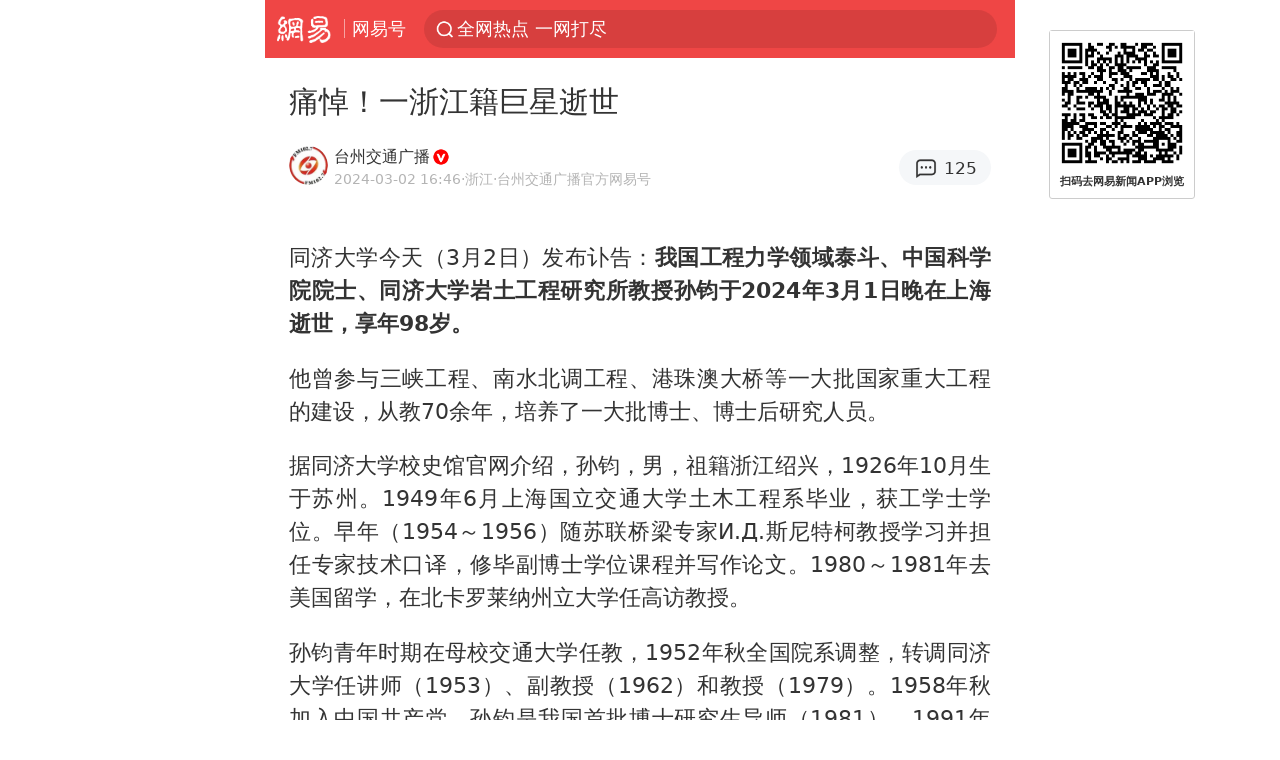

--- FILE ---
content_type: application/javascript; charset=utf-8
request_url: https://static.ws.126.net/163/wap/f2e/hbs/static/article/js/344.ac7cd278.chunk.js
body_size: 3090
content:
(self.webpackChunk=self.webpackChunk||[]).push([[344],{95070:function(t,e,n){"use strict";var r=n(34150);e.Z=function(t){return(0,r.Z)(t)&&/^\d+[\d-/\s:.,]*$/.test(t)}},84485:function(t,e,n){"use strict";n.d(e,{Z:function(){return m}});var r=n(10414),o=n.n(r),c=n(34150),a=n(95070),i=n(66463),l=n.n(i),s=n(76433);var u=function(t){var e=arguments.length>1&&void 0!==arguments[1]?arguments[1]:"yyyy-MM-dd hh:mm:ss",n=(0,s.Z)(t),r=[["y+",n.getFullYear()],["M+",n.getMonth()+1],["d+",n.getDate()],["h+",n.getHours()],["m+",n.getMinutes()],["s+",n.getSeconds()],["S+",n.getMilliseconds()],["q+",Math.floor((n.getMonth()+3)/3)]],o=e;return r.forEach((function(t,e){o=o.replace(new RegExp(String(t[0])),(function(n){var r,o=l()(r=String(t[1])).call(r,n.length,"0");return!e&&o.length>n.length&&(o=o.substring(o.length-n.length)),o}))})),o};var m=function(t){var e,n=!(arguments.length>1&&void 0!==arguments[1])||arguments[1],r=arguments.length>2&&void 0!==arguments[2]?arguments[2]:"hh:mm",i=(0,s.Z)(t),l=i.getTime(),m=Date.now(),f=Math.floor((m-l)/36e5);if(f<24)if(f>0)e="".concat(f,"\u5c0f\u65f6\u524d");else{var p=Math.floor((m-l)/6e4);e=p>0?"".concat(p,"\u5206\u949f\u524d"):"\u521a\u521a"}else{var v=(0,a.Z)(t)?t.split(" ")[0]:u(i,"yyyy-MM-dd"),d=(0,c.Z)(r)?" ".concat(u(i,r)):"";if(n){var h=(new Date).setHours(0,0,0,0),g=Math.ceil((h-l)/864e5);if(g>=30)e=v+d;else if(g<=1)e="\u6628\u5929".concat(d);else if(g<=2)e="\u524d\u5929".concat(d);else{var y;e=o()(y="".concat(g,"\u5929\u524d")).call(y,d)}}else e=v+d}return e}},76433:function(t,e,n){"use strict";n.d(e,{Z:function(){return l}});var r=n(76713),o=n(43268),c=n(34150),a=n(95070);var i=function(t){var e=arguments.length>1&&void 0!==arguments[1]&&arguments[1];if(!(0,a.Z)(t))return console.warn("Can not resolve date from input: ".concat(t)),new Date;var n=t.split(/[-/\s:.,]/),o=+n[0]||0,c=(0,r.Z)(+n[1])?+n[1]-1:0,i=+n[2]||1,l=+n[3]||0,s=+n[4]||0,u=+n[5]||0,m=+n[6]||0;return e?new Date(Date.UTC(o,c,i,l,s,u,m)):new Date(o,c,i,l,s,u,m)};var l=function(t){return(0,c.Z)(t)?i(t):(0,o.Z)(t)?t:(0,r.Z)(t)?new Date(t):new Date}},35767:function(t,e,n){"use strict";var r=n(34150),o={"<":"&lt;",">":"&gt;",'"':"&quot;","'":"&#39;"};e.Z=function(t){return(0,r.Z)(t)?t.replace(/[<>"']/g,(function(t){return o[t]})):t}},43268:function(t,e){"use strict";e.Z=function(t){return t instanceof Date||"[object Date]"===Object.prototype.toString.call(t)}},76713:function(t,e){"use strict";e.Z=function(t){return"number"===typeof t}},72344:function(t,e,n){"use strict";n.r(e),n.d(e,{initComment:function(){return k}});var r=n(91976),o=n(22951),c=n(64649),a=n(79588),i=n(34384),l=n(6489),s=n.n(l),u=n(34150);var m=function(t){var e=!(arguments.length>1&&void 0!==arguments[1])||arguments[1];if((0,u.Z)(t)){var n=e?/((&lt;br&gt;)|[\r|\n])+/g:/((&lt;br&gt;)|[\r|\n])/g,r="<br>";return t.replace(n,r)}return t},f=n(35767),p=n(84485),v=n(30745),d=n(18630),h=n(23036),g=n(48638),y=n(61429);function b(t,e){var n=Object.keys(t);if(Object.getOwnPropertySymbols){var r=Object.getOwnPropertySymbols(t);e&&(r=r.filter((function(e){return Object.getOwnPropertyDescriptor(t,e).enumerable}))),n.push.apply(n,r)}return n}function w(t){for(var e=1;e<arguments.length;e++){var n=null!=arguments[e]?arguments[e]:{};e%2?b(Object(n),!0).forEach((function(e){(0,c.Z)(t,e,n[e])})):Object.getOwnPropertyDescriptors?Object.defineProperties(t,Object.getOwnPropertyDescriptors(n)):b(Object(n)).forEach((function(e){Object.defineProperty(t,e,Object.getOwnPropertyDescriptor(n,e))}))}return t}var j=(0,r.Z)((function t(e){var n=this;(0,o.Z)(this,t),(0,c.Z)(this,"onTopNavComment",(function(t){return{url:t.href,trackData:{val_act:"article_topNav_comment",val_nm:d.QJ.click}}})),(0,c.Z)(this,"onArticleComment",(function(t){var e;return{url:(null===(e=t.querySelector("a"))||void 0===e?void 0:e.href)||"",trackData:{val_act:"article_body_comment",val_nm:d.QJ.click}}})),(0,c.Z)(this,"onCommentMore",(function(t){return{url:t.href,trackData:{val_act:"article_comment_more",val_nm:d.QJ.click}}})),(0,c.Z)(this,"renderCommentCount",(function(){[".js-topNav-commentCount",".js-article-commentCount",".js-comment-count"].forEach((function(t){var e=document.querySelector(t);e&&(e.innerHTML=n.commentInfo.displayCount+"")})),n.commentInfo.isClosed&&document.body.classList.add("hide-comment")})),(0,c.Z)(this,"renderComment",(function(t){t=t.map((function(t){var e=m((0,f.Z)((t.content||"").replace("<br>","\n"))),n=w(w({},t.user),{},{thumbnail:"70"}),r=n.deviceInfo||{deviceName:""};return n.avatar=n.avatar||"https://cms-bucket.nosdn.127.net/2018/08/13/078ea9f65d954410b62a52ac773875a1.jpeg",n.nickname=n.nickname||"\u706b\u661f\u7f51\u53cb",r.deviceName=r.deviceName||"",w(w({},t),{},{content:e,user:n,displayTime:(0,p.Z)(t.createTime,!0,"")})}));var e=document.querySelector(".js-comment-list");e&&(e.innerHTML=s()({commentList:t})),(0,g.X)(),(0,h.f)({callback:function(){return{trackData:{val_act:"article_comment_item",val_nm:d.QJ.exposure}}}}).observe(".js-comment-item")}));var r=e.commentInfo,l=e.docId,u=e.commentHotList,b=e.commentNewList;this.commentInfo=r,this.commentHotList=u,this.commentNewList=b,r.request(l),(0,a.gx)((function(){return r.status===i.L.OK}),this.renderCommentCount),this.commentHotList.request(l,2,1,1),(0,a.gx)((function(){return u.status===i.L.OK||u.status===i.L.ERROR}),(function(){n.commentHotList.length>0?n.renderComment(n.commentHotList.commentList):(n.commentNewList.request(l,2,1,1),(0,a.gx)((function(){return b.status===i.L.OK||b.status===i.L.ERROR}),(function(){n.renderComment(n.commentNewList.commentList)})))})),(0,v.Z)({selector:".js-topNav-comment",callback:this.onTopNavComment}),(0,v.Z)({selector:".js-article-comment",callback:this.onArticleComment}),(0,y.c)({type:"click",selector:".js-comment-vote",callback:function(){(0,d.j)({val_act:"article_comment_vote",val_nm:d.QJ.click}),window.openNewsapp&&window.openNewsapp.open({param:"/tie/".concat(l),mod:"articleCommentsVote"})}}),(0,y.c)({type:"click",selector:".js-comment-user",callback:function(){(0,d.j)({val_act:"article_comment_user",val_nm:d.QJ.click}),window.openNewsapp&&window.openNewsapp.open({param:"/tie/".concat(l),mod:"articleCommentsUser"})}}),(0,v.Z)({selector:".js-comment-more",callback:this.onCommentMore}),(0,h.f)({callback:function(){return{trackData:{val_act:"article_comment_more",val_nm:d.QJ.exposure}}}}).observe(".js-comment-more")})),k=function(t){return new j(t)}},34129:function(t,e,n){var r=n(35792),o=n(44455),c=String.prototype;t.exports=function(t){var e=t.padStart;return"string"==typeof t||t===c||r(c,t)&&e===c.padStart?o:e}},44455:function(t,e,n){n(86639);var r=n(12018);t.exports=r("String").padStart},1224:function(t,e,n){var r=n(56900);t.exports=/Version\/10(?:\.\d+){1,2}(?: [\w./]+)?(?: Mobile\/\w+)? Safari\//.test(r)},31617:function(t,e,n){var r=n(93880),o=n(23746),c=n(55264),a=n(2570),i=n(83604),l=r(a),s=r("".slice),u=Math.ceil,m=function(t){return function(e,n,r){var a,m,f=c(i(e)),p=o(n),v=f.length,d=void 0===r?" ":c(r);return p<=v||""==d?f:((m=l(d,u((a=p-v)/d.length))).length>a&&(m=s(m,0,a)),t?f+m:m+f)}};t.exports={start:m(!1),end:m(!0)}},2570:function(t,e,n){"use strict";var r=n(25511),o=n(55264),c=n(83604),a=RangeError;t.exports=function(t){var e=o(c(this)),n="",i=r(t);if(i<0||i==1/0)throw a("Wrong number of repetitions");for(;i>0;(i>>>=1)&&(e+=e))1&i&&(n+=e);return n}},86639:function(t,e,n){"use strict";var r=n(70390),o=n(31617).start;r({target:"String",proto:!0,forced:n(1224)},{padStart:function(t){return o(this,t,arguments.length>1?arguments[1]:void 0)}})},74608:function(t,e,n){var r=n(34129);t.exports=r},6489:function(t,e,n){var r=n(88655);t.exports=(r.default||r).template({1:function(t,e,n,r,o){var c,a,i=t.lambda,l=t.escapeExpression,s=null!=e?e:t.nullContext||{},u=t.hooks.helperMissing,m="function",f=t.lookupProperty||function(t,e){if(Object.prototype.hasOwnProperty.call(t,e))return t[e]};return'  <article class="comment-card js-comment-item">\n    <header>\n      <img\n        class="s-avatar image-lazy js-comment-user"\n        src="https://static.ws.126.net/163/frontend/images/2022/empty.png"\n        data-src="'+l(i(null!=(c=null!=e?f(e,"user"):e)?f(c,"avatar"):c,e))+'"\n        data-thumbnail="'+l(i(null!=(c=null!=e?f(e,"user"):e)?f(c,"thumbnail"):c,e))+'"\n      />\n      <div class="s-info js-comment-user">\n        <span class="s-nick">'+l(i(null!=(c=null!=e?f(e,"user"):e)?f(c,"nickname"):c,e))+'</span>\n        <span class="s-location">'+l(i(null!=(c=null!=e?f(e,"user"):e)?f(c,"location"):c,e))+" "+l(i(null!=(c=null!=(c=null!=e?f(e,"user"):e)?f(c,"deviceInfo"):c)?f(c,"deviceName"):c,e))+'</span>\n      </div>\n      <span class="s-vote js-comment-vote">'+l(typeof(a=null!=(a=f(n,"vote")||(null!=e?f(e,"vote"):e))?a:u)===m?a.call(s,{name:"vote",hash:{},data:o,loc:{start:{line:14,column:43},end:{line:14,column:51}}}):a)+'<i class="icon-fav"></i></span>\n    </header>\n    <section class="s-content">'+(null!=(c=typeof(a=null!=(a=f(n,"content")||(null!=e?f(e,"content"):e))?a:u)===m?a.call(s,{name:"content",hash:{},data:o,loc:{start:{line:16,column:31},end:{line:16,column:44}}}):a)?c:"")+'</section>\n    <time class="s-time" datetime="'+l(typeof(a=null!=(a=f(n,"createTime")||(null!=e?f(e,"createTime"):e))?a:u)===m?a.call(s,{name:"createTime",hash:{},data:o,loc:{start:{line:17,column:35},end:{line:17,column:49}}}):a)+'">'+l(typeof(a=null!=(a=f(n,"displayTime")||(null!=e?f(e,"displayTime"):e))?a:u)===m?a.call(s,{name:"displayTime",hash:{},data:o,loc:{start:{line:17,column:51},end:{line:17,column:66}}}):a)+"</time>\n  </article>\n"},3:function(t,e,n,r,o){return'  <article class="comment-empty">\u76ee\u524d\u8fd8\u6ca1\u6709\u8ddf\u8d34\uff0c\u6b22\u8fce\u60a8\u53d1\u8868\u89c2\u70b9</article>\n'},compiler:[8,">= 4.3.0"],main:function(t,e,n,r,o){var c,a=t.lookupProperty||function(t,e){if(Object.prototype.hasOwnProperty.call(t,e))return t[e]};return null!=(c=a(n,"each").call(null!=e?e:t.nullContext||{},null!=e?a(e,"commentList"):e,{name:"each",hash:{},fn:t.program(1,o,0),inverse:t.program(3,o,0),data:o,loc:{start:{line:1,column:0},end:{line:21,column:9}}}))?c:""},useData:!0})},66463:function(t,e,n){t.exports=n(74608)}}]);